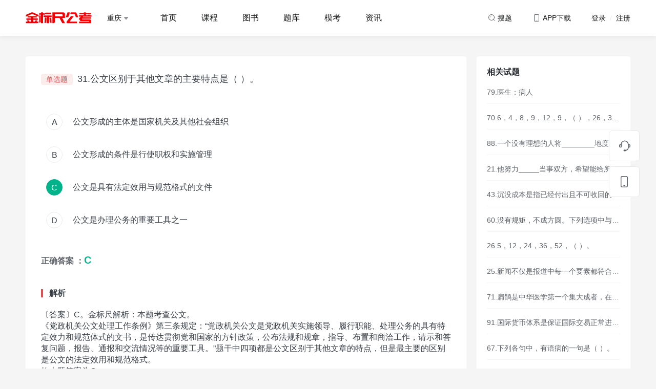

--- FILE ---
content_type: text/html; charset=utf-8
request_url: https://jbcgk.com/wp/search/detail?type=question&id=YmJKEArAa6
body_size: 14947
content:
<!DOCTYPE html>
<html lang="en">

<head>
    <meta charset="UTF-8">
            <title>金标尺公考</title>
        <meta name="keywords" content="公务员培训">
    <meta name="description" content="【金标尺公考】专注公务员考试的在线教育品牌，致力于为公务员、事业编（含教师、卫生）及各类公招考生提供高品质备考学习体验，涵盖课程、真题、资讯、图书等精品内容，助力考生成功上岸！">
</head>

<link rel="shortcut icon" type="favicon.ico" href="/wp/jbcgk/jbcgk_favicon.png">
<link href="/wp/common/css/tool/bootstrap.min.css" rel="stylesheet">
<link rel="stylesheet" href="/wp/common/css/tool/swiper-bundle.min.css">
<link rel="stylesheet" type="text/css" href="/wp/common/plugins/font-awesome/css/font-awesome.min.css" />
<link rel="stylesheet" href="/wp/jbcgk/css/main.css?v=1768952915">
<script src="/wp/common/js/tool/jquery-3.3.1.min.js" type="text/javascript" charset="utf-8"></script>
<script src="/wp/common/js/tool/bootstrap.min.js"></script>
<script src="/wp/common/js/tool/swiper-bundle.min.js"></script>
<script src="/wp/common/plugins/layer/layer.js"></script>
<script src="/wp/common/js/common.js?v=1768952915"></script>
<script src="/wp/common/js/download.js?v=1768952915"></script>
<script src="https://statics-1253756937.cos.ap-chengdu.myqcloud.com/public_resources/jsencrypt/3.3.2/jsencrypt.min.js"></script>
<script src="https://statics-1253756937.cos.ap-chengdu.myqcloud.com/common/encrypt_publickey.js"></script>
<script src="/wp/common/js/cookie.js"></script>
<script src="https://statics-1253756937.cos.ap-chengdu.myqcloud.com/common/xss.js"></script>


<!-- 右侧导航 -->
<div class="page-side-nav" id="pageSideNav">
    <div class="list">

        <a href="https://tb.53kf.com/code/client/a8debd3f97e628152c9cb159e15d35ac5/9" target="_blank" class="list-item">
            <svg xmlns="http://www.w3.org/2000/svg" width="24" height="24" viewBox="0 0 24 24" class="svg-icon">
                <g transform="translate(-1852 -456)">
                    <rect width="24" height="24" transform="translate(1852 456)" fill="#393f47" opacity="0" />
                    <path d="M22.495,10.815h-.855a7.713,7.713,0,0,0-15.4,0H5.384a2.441,2.441,0,0,0-2.445,2.423v1.615a2.441,2.441,0,0,0,2.445,2.423H6.2a1.627,1.627,0,0,0,1.63-1.615V11.219a6.111,6.111,0,0,1,12.222,0v5.654a5.256,5.256,0,0,1-3.993,5.088,1.589,1.589,0,0,0-1.3-.646h-1.63a1.615,1.615,0,1,0,0,3.231h1.63a1.668,1.668,0,0,0,1.508-.969,6.9,6.9,0,0,0,5.419-6.3h.815a2.441,2.441,0,0,0,2.445-2.423V13.239a2.441,2.441,0,0,0-2.445-2.423ZM5.384,15.661a.814.814,0,0,1-.815-.808V13.238a.814.814,0,0,1,.815-.807H6.2v3.231Zm17.926-.808a.814.814,0,0,1-.815.808H21.68V12.431h.815a.814.814,0,0,1,.815.808v1.615Z" transform="translate(1850.061 454)" fill="#60656b" />
                </g>
            </svg>
            <p class="text">客服</p>
        </a>

        <a href="/wp/book/cart" class="list-item  list-item-car" target="_blank">
            <svg xmlns="http://www.w3.org/2000/svg" width="24" height="24" viewBox="0 0 24 24" class="svg-icon">
                <g transform="translate(-1852 -456)">
                    <rect width="24" height="24" transform="translate(1852 456)" fill="#393f47" opacity="0" />
                    <path d="M20.342,24.033q.071.37.151.793l.593,3.183.673,3.7L22,33.039,34.317,31.6A1.692,1.692,0,0,0,35.8,30.066l0-.1V25.446a1.416,1.416,0,0,0-1.324-1.41l-.093,0H20.342ZM16.348,19.5a4.583,4.583,0,0,1,1.729.36,2.933,2.933,0,0,1,1.833,2.058l.083.372.01.048H34.387A3.112,3.112,0,0,1,37.5,25.321l0,.125v4.523a3.382,3.382,0,0,1-2.877,3.3l-12.3,1.436a3.706,3.706,0,0,0,.346.78,1.957,1.957,0,0,0,1.374,1.02l.086.012,2.467,0,9.558,0a.848.848,0,0,1,0,1.7l-6.448,0-5.639,0-.091-.005a3.6,3.6,0,0,1-2.765-1.852,5.192,5.192,0,0,1-.642-1.642L20.2,32.642q-.336-1.866-.677-3.731l-.7-3.744c-.273-1.44-.47-2.431-.572-2.856a1.274,1.274,0,0,0-.839-.887,3.062,3.062,0,0,0-.753-.2l-.141-.017-.109-.009-.071,0a.848.848,0,0,1,0-1.7ZM34.674,39.013a1.413,1.413,0,0,1,1.413,1.39v.023a1.413,1.413,0,0,1-1.39,1.413h-.023a1.413,1.413,0,0,1-.023-2.826Zm-10.739,0a1.413,1.413,0,0,1,1.413,1.39v.023a1.413,1.413,0,0,1-1.39,1.413h-.023a1.413,1.413,0,0,1-.023-2.826Z" transform="translate(1837.5 437.269)" fill="#60656b" />
                </g>
            </svg>
            <p class="text">购物车</p>
        </a>

        <a href="javascript:void(0)" class="list-item list-item-download">
            <svg class="svg-icon" xmlns="http://www.w3.org/2000/svg" width="24" height="24" viewBox="0 0 24 24">
                <g transform="translate(-1852 -456)">
                    <rect class="download-svg1" width="24" height="24" transform="translate(1852 456)" fill="#393f47" opacity="0" />
                    <g class="download-svg2" transform="translate(1857 457)" fill="none" stroke="#60656b" stroke-width="1.5">
                        <rect width="14" height="22" rx="3" stroke="none" />
                        <rect x="0.75" y="0.75" width="12.5" height="20.5" rx="2.25" fill="none" />
                    </g>
                    <g class="download-svg3" transform="translate(1862 474)" fill="#fff" stroke="#60656b" stroke-width="1">
                        <rect width="4" height="2" rx="1" stroke="none" />
                        <rect x="0.5" y="0.5" width="3" height="1" rx="0.5" fill="none" />
                    </g>
                </g>
            </svg>
                            <p class="text">APP下载</p>
                <div class="code-box-box">
                    <div class="code-box">
                        <div class="code" style="background-image: url(https://webresource-1253756937.cos.ap-guangzhou.myqcloud.com/pc/jbcgk/common/code_bg.png);">
                            <img src="https://webresource-1253756937.cos.ap-guangzhou.myqcloud.com/pc/common/jbcgkcode.png" alt="">
                        </div>
                        <p class="code-text">扫码下载金标尺公考APP</p>
                    </div>
                </div>
                    </a>

        <!--购买使用-->
        <form method="post" id="submit_form"></form>

        <div class="list-item" id="scollTopButton">
            <svg xmlns="http://www.w3.org/2000/svg" width="24" height="24" viewBox="0 0 24 24" class="svg-icon">
                <g transform="translate(-1854 -458)">
                    <rect class="svg-back1" width="24" height="24" transform="translate(1854 458)" fill="#393f47" opacity="0" />
                    <path class="svg-back2" d="M85.786,73.483H81.344v7.4h1.481V79.406h4.442V73.483Zm0,4.442H82.824V74.964h2.962ZM75.421,73.483H73.94v7.4h5.923v-7.4Zm2.962,5.923H75.421V74.964h2.962Zm-9.76-5.923H66.267v1.481h2.356v5.923H70.1V74.964h2.356V73.483H68.622Z" transform="translate(1789.233 399.798)" fill="#393f47" />
                    <path class="svg-back3" d="M1861,468.125l6.125-6.125,6.125,6.125" transform="translate(-1.125 -1.625)" fill="none" stroke="#393f47" stroke-linecap="round" stroke-linejoin="round" stroke-width="1.6" />
                </g>
            </svg>
            <p class="text">回顶部</p>
        </div>
    </div>
</div>

<!-- 登录弹窗 -->
<div class="login-modal" id="loginModal" modalType="login" style="display: none;">
    <div class="login-modal-box">
        <div class="login-modal-header">
            <!-- <div class="title-header">登录</div> -->
            <ul class="nav  login-tabs">
                <li><a href="#loginTab1" data-toggle="tab" class="link active">验证码登录</a></li>
                <li><a href="#loginTab2" data-toggle="tab" class="link ">密码登录</a></li>
            </ul>
        </div>
        <div class="login-modal-content">
            <div class="tab-content">
                <div class="tab-pane active" id="loginTab1">
                    <!-- 验证码登录 -->
                    <div class="login-form form-code-login">
                        <!-- 手机号 -->
                        <div class="login-form-item">
                            <div class="login-form-item-element">
                                <input type="text" placeholder="请输入手机号" maxlength="11" onkeyup="value=value.replace(/[^\d]/g,'')" class="input input-phone" id="" autofocus="autofocus">
                                <!-- 错误提示 -->
                                <p class="err-tips">
                                    <img src="/wp/common/images/common/login_err_tips.png" class="icon">
                                    <span class="text"></span>
                                </p>
                            </div>
                        </div>

                        <!-- 图形验证码 -->
                        <div class="login-form-item">
                            <div class="login-form-item-element">
                                <input type="text" placeholder="请输入图形验证码" maxlength="4" onkeyup="value=value.replace(/[^\d]/g,'')" class="input input-img-code">
                                <!-- 错误提示 -->
                                <p class="err-tips">
                                    <img src="/wp/common/images/common/login_err_tips.png" class="icon">
                                    <span class="text"></span>
                                </p>
                            </div>
                            <div class="code-image-box" id="verify_code">
                                <img src="/wp/home/get_captcha?type=login" onclick="this.src='/wp/home/get_captcha?type=login&rand='+Math.random();">
                            </div>
                        </div>

                        <!-- 密码 -->
                        <div class="login-form-item">
                            <div class="login-form-item-element login-form-item-password">
                                <input type="text" placeholder="验证码" maxlength="4" onkeyup="value=value.replace(/[^\d]/g,'')" class="input input-code disabled">
                                <div class="code-box disabled" id="loginCodeButton" data-type="login"> 获取验证码</div>
                                <!-- 错误提示 -->
                                <p class="err-tips">
                                    <img src="/wp/common/images/common/login_err_tips.png" class="icon">
                                    <span class="text"></span>
                                </p>
                            </div>
                        </div>
                        <button class="submit-button disabled">登录&nbsp;/&nbsp;注册</button>
                        <div class="agreement-tips">
                            <p class="checkbox"><input type="checkbox"></p>
                            <p class="text">注册/登录即代表您已同意金标尺公考<a href="https://appresource-1253756937.cos.ap-chengdu.myqcloud.com/jbcgk/agreement/privacy.html" class="link" target="_blank">《隐私协议》</a><a href="https://appresource-1253756937.cos.ap-chengdu.myqcloud.com/jbcgk/agreement/user_agreement.html" class="link" target="_blank">《用户协议》</a></p>
                        </div>
                    </div>
                </div>
                <div class="tab-pane " id="loginTab2">
                    <!-- 密码登录 -->
                    <div class="login-form form-password-login">
                        <!-- 密码手机号 -->
                        <div class="login-form-item">
                            <div class="login-form-item-element">
                                <input type="text" placeholder="请输入手机号" maxlength="11" onkeyup="value=value.replace(/[^\d]/g,'')" class="input input-phone" autocomplete="off">
                                <input type="password" autocomplete="new-password" style="display: none" />
                                <!-- 错误提示 -->
                                <p class="err-tips">
                                    <img src="/wp/common/images/common/login_err_tips.png" class="icon">
                                    <span class="text"></span>
                                </p>
                            </div>
                        </div>
                        <!-- 登录密码 -->
                        <div class="login-form-item">
                            <div class="login-form-item-element login-form-item-password">
                                <input type="password" placeholder="请输入登录密码" maxlength="20" class="input input-password" autocomplete="off">
                                <div class="eye-box">
                                    <img src="/wp/common/images/common/login_eye_close.png" class="icon icon1">
                                    <img src="/wp/common/images/common/login_eye_open.png" class="icon icon2">
                                </div>
                                <!-- 错误提示 -->
                                <p class="err-tips">
                                    <img src="/wp/common/images/common/login_err_tips.png" class="icon">
                                    <span class="text"></span>
                                </p>
                            </div>
                        </div>
                        <div class="login-form-tips" onclick="modalSwitchForm('resetModal')">忘记密码?</div>
                        <button class="submit-button disabled">登录</button>
                        <div class="agreement-tips">
                            <p class="checkbox"><input type="checkbox"></p>
                            <p class="text">注册/登录即代表您已同意金标尺公考<a href="https://appresource-1253756937.cos.ap-chengdu.myqcloud.com/jbcgk/agreement/privacy.html" class="link" target="_blank">《隐私协议》</a><a href="https://appresource-1253756937.cos.ap-chengdu.myqcloud.com/jbcgk/agreement/user_agreement.html" class="link" target="_blank">《用户协议》</a></p>
                        </div>
                    </div>
                </div>
            </div>
        </div>
        <!--        <div class="login-modal-footer">-->
        <!--            <div class="wx-login"><img src="/wp/common/images/common/login_wx.png" class="icon"> 微信登录</div>-->
        <!--        </div>-->
    </div>
    <div class="reset-modal-box">
        <div class="login-modal-header">
            <div class="title-header">重置密码</div>
        </div>
        <div class="login-modal-content">
            <div class="login-form form-reset-login">
                <!-- 手机号 -->
                <div class="login-form-item">
                    <div class="login-form-item-element">
                        <input type="text" placeholder="请输入手机号" maxlength="11" onkeyup="value=value.replace(/[^\d]/g,'')" class="input input-phone" autocomplete="off">
                        <input type="password" autocomplete="new-password" style="display: none" />
                        <!-- 错误提示 -->
                        <p class="err-tips">
                            <img src="/wp/common/images/common/login_err_tips.png" class="icon">
                            <span class="text"></span>
                        </p>
                    </div>
                </div>
                <!-- 图形验证码 -->
                <div class="login-form-item">
                    <div class="login-form-item-element">
                        <input type="text" placeholder="请输入图形验证码" maxlength="4" onkeyup="value=value.replace(/[^\d]/g,'')" class="input input-img-code">

                        <!-- 错误提示 -->
                        <p class="err-tips">
                            <img src="/wp/common/images/common/login_err_tips.png" class="icon">
                            <span class="text"></span>
                        </p>
                    </div>

                    <div class="code-image-box " id="verify_code">
                        <img src="/wp/home/get_captcha?type=reset_password" onclick="this.src='/wp/home/get_captcha?type=reset_password&rand='+Math.random();">
                    </div>
                </div>

                <!-- 验证码 -->
                <div class="login-form-item">
                    <div class="login-form-item-element login-form-item-password">
                        <input type="text" placeholder="验证码" maxlength="4" onkeyup="value=value.replace(/[^\d]/g,'')" class="input input-code disabled" autocomplete="off">
                        <input type="password" autocomplete="new-password" style="display: none" />
                        <div class="code-box disabled" id="resetPwdCodeButton" data-type="reset_password"> 获取验证码</div>
                        <!-- 错误提示 -->
                        <p class="err-tips">
                            <img src="/wp/common/images/common/login_err_tips.png" class="icon">
                            <span class="text"></span>
                        </p>
                    </div>
                </div>
                <!-- 登录密码 -->
                <div class="login-form-item">
                    <div class="login-form-item-element login-form-item-password">
                        <input type="password" placeholder="设置密码（6-20位英文或数字）" maxlength="20" class="input input-password" autocomplete="off">
                        <input type="password" autocomplete="new-password" style="display: none" />
                        <div class="eye-box">
                            <img src="/wp/common/images/common/login_eye_close.png" class="icon icon1">
                            <img src="/wp/common/images/common/login_eye_open.png" class="icon icon2">
                        </div>
                        <!-- 错误提示 -->
                        <p class="err-tips">
                            <img src="/wp/common/images/common/login_err_tips.png" class="icon">
                            <span class="text"></span>
                        </p>
                    </div>
                </div>
                <button class="submit-button disabled">确定</button>
                <div class="back-login">返回登录</div>
            </div>
        </div>
    </div>
    <div class="data-modal-box">
        <div class="login-modal-header">
            <div class="title-header">完善资料</div>
        </div>
        <div class="login-modal-content">
            <div class="login-form form-data-login">

                <!-- 用户名 -->
                <div class="login-form-item">
                    <div class="login-form-item-element">
                        <input type="text" placeholder="请输入昵称" maxlength="11" class="input input-username">
                        <!-- 错误提示 -->
                        <p class="err-tips">
                            <img src="/wp/common/images/common/login_err_tips.png" class="icon">
                            <span class="text"></span>
                        </p>
                    </div>
                </div>

                <!-- 登录密码 -->
                <div class="login-form-item">
                    <div class="login-form-item-element login-form-item-password">
                        <input type="password" placeholder="设置密码 (6-20位英文或数字)" maxlength="20" class="input input-password">
                        <div class="eye-box">
                            <img src="/wp/common/images/common/login_eye_close.png" class="icon icon1">
                            <img src="/wp/common/images/common/login_eye_open.png" class="icon icon2">
                        </div>
                        <!-- 错误提示 -->
                        <p class="err-tips">
                            <img src="/wp/common/images/common/login_err_tips.png" class="icon">
                            <span class="text"></span>
                        </p>
                    </div>
                </div>
                <input type="hidden" id="confirm_phone" />
                <input type="hidden" id="confirm_regcode" />
                <button class="submit-button disabled">确定</button>
            </div>
        </div>
    </div>
    <div class="wx-modal-box">
        <div class="login-modal-header">
            <div class="title-header">微信登录</div>
        </div>
        <div class="login-modal-content">
            <div class="code-box">
                <!--                <img src="/wp/common/images/demo/code.png" class="img">-->
                <iframe id="wx_login_qrcode" src="" height="278" width="278" frameborder="no"></iframe>
            </div>
            <p class="tips">请使用微信扫描二维码，登录金标尺公考</p>
            <div class="back-login">返回登录</div>
        </div>
    </div>
</div>

<!-- 选择报考地区/考试类别 -->
<div class="area-modal " id="regionModal" style="display: none;">
    <div class="common-modal-header">
        <div class="close-button">
            <svg class="svg-icon" xmlns="http://www.w3.org/2000/svg" width="20.002" height="20" viewBox="0 0 20.002 20">
                <rect height="20" transform="translate(0.002)" opacity="0" />
                <path d="M21921.254-2386.249v-6.252H21915v-1.5h6.252v-6.252h1.5V-2394H21929v1.5h-6.252v6.252Z" transform="translate(13818.813 -17183.578) rotate(135)" fill="#60656b" opacity="0.3" />
            </svg>
        </div>
    </div>
    <div class="common-modal-content">
        <div class="area-select-title">Hi，同学</div>
        <div class="area-select-subtitle">选择你要报考的地区、考试，为您定制学习内容</div>
        <div class="area-select-list">
            <div class="list-header">
                <svg xmlns="http://www.w3.org/2000/svg" width="20" height="20" viewBox="0 0 20 20" class="svg-icon">
                    <g transform="translate(-2448 -97)">
                        <rect width="20" height="20" transform="translate(2448 97)" fill="#60656b" opacity="0" />
                        <path d="M-278.111,47.536a7,7,0,0,0-10.78,0l-.018.022a6.952,6.952,0,0,0-.076,8.759,27.829,27.829,0,0,0,4.244,4.239,1.978,1.978,0,0,0,2.492,0,26.426,26.426,0,0,0,4.386-4.492A6.881,6.881,0,0,0-278.111,47.536ZM-283.5,54.5A2.5,2.5,0,0,1-286,52a2.5,2.5,0,0,1,2.5-2.5A2.5,2.5,0,0,1-281,52,2.5,2.5,0,0,1-283.5,54.5Z" transform="translate(2741.5 54)" fill="#00b38a" />
                    </g>
                </svg>
                <p class="name">报考地区</p>
            </div>
            <div class="list-content">
                <ul class="list" id="province_list">
                                            <li>
                            <a href="javascript:void(0)" class="link province_item active" data-key="chongqing">重庆</a>
                        </li>
                                            <li>
                            <a href="javascript:void(0)" class="link province_item " data-key="sichuan">四川</a>
                        </li>
                                            <li>
                            <a href="javascript:void(0)" class="link province_item " data-key="guizhou">贵州</a>
                        </li>
                                            <li>
                            <a href="javascript:void(0)" class="link province_item " data-key="xinjiang">新疆</a>
                        </li>
                                            <li>
                            <a href="javascript:void(0)" class="link province_item " data-key="hunan">湖南</a>
                        </li>
                                            <li>
                            <a href="javascript:void(0)" class="link province_item " data-key="hubei">湖北</a>
                        </li>
                                            <li>
                            <a href="javascript:void(0)" class="link province_item " data-key="shaanxi">陕西</a>
                        </li>
                                            <li>
                            <a href="javascript:void(0)" class="link province_item " data-key="yunnan">云南</a>
                        </li>
                                            <li>
                            <a href="javascript:void(0)" class="link province_item " data-key="anhui">安徽</a>
                        </li>
                                            <li>
                            <a href="javascript:void(0)" class="link province_item " data-key="gansu">甘肃</a>
                        </li>
                                            <li>
                            <a href="javascript:void(0)" class="link province_item " data-key="hebei">河北</a>
                        </li>
                                            <li>
                            <a href="javascript:void(0)" class="link province_item " data-key="henan">河南</a>
                        </li>
                                            <li>
                            <a href="javascript:void(0)" class="link province_item " data-key="jilin">吉林</a>
                        </li>
                                            <li>
                            <a href="javascript:void(0)" class="link province_item " data-key="tibet">西藏</a>
                        </li>
                                            <li>
                            <a href="javascript:void(0)" class="link province_item " data-key="fujian">福建</a>
                        </li>
                                            <li>
                            <a href="javascript:void(0)" class="link province_item " data-key="hainan">海南</a>
                        </li>
                                            <li>
                            <a href="javascript:void(0)" class="link province_item " data-key="shanxi">山西</a>
                        </li>
                                            <li>
                            <a href="javascript:void(0)" class="link province_item " data-key="beijing">北京</a>
                        </li>
                                            <li>
                            <a href="javascript:void(0)" class="link province_item " data-key="guangxi">广西</a>
                        </li>
                                            <li>
                            <a href="javascript:void(0)" class="link province_item " data-key="jiangsu">江苏</a>
                        </li>
                                            <li>
                            <a href="javascript:void(0)" class="link province_item " data-key="jiangxi">江西</a>
                        </li>
                                            <li>
                            <a href="javascript:void(0)" class="link province_item " data-key="ningxia">宁夏</a>
                        </li>
                                            <li>
                            <a href="javascript:void(0)" class="link province_item " data-key="qinghai">青海</a>
                        </li>
                                            <li>
                            <a href="javascript:void(0)" class="link province_item " data-key="liaoning">辽宁</a>
                        </li>
                                            <li>
                            <a href="javascript:void(0)" class="link province_item " data-key="shandong">山东</a>
                        </li>
                                            <li>
                            <a href="javascript:void(0)" class="link province_item " data-key="shanghai">上海</a>
                        </li>
                                            <li>
                            <a href="javascript:void(0)" class="link province_item " data-key="tianjing">天津</a>
                        </li>
                                            <li>
                            <a href="javascript:void(0)" class="link province_item " data-key="zhejiang">浙江</a>
                        </li>
                                            <li>
                            <a href="javascript:void(0)" class="link province_item " data-key="guangdong">广东</a>
                        </li>
                                            <li>
                            <a href="javascript:void(0)" class="link province_item " data-key="neimenggu">内蒙古</a>
                        </li>
                                            <li>
                            <a href="javascript:void(0)" class="link province_item " data-key="heilongjiang">黑龙江</a>
                        </li>
                                    </ul>
            </div>
        </div>
        <div class="area-select-list" area="exam_category">
            <div class="list-header">
                <svg xmlns="http://www.w3.org/2000/svg" width="20" height="20" viewBox="0 0 20 20" class="svg-icon">
                    <g transform="translate(-2448 -97)">
                        <rect width="20" height="20" transform="translate(2448 97)" fill="#60656b" opacity="0" />
                        <path d="M23947,17580a1,1,0,0,1-1-1v-4a1,1,0,0,1,1-1h4a1,1,0,0,1,1,1v4a1,1,0,0,1-1,1Zm-8,0a1,1,0,0,1-1-1v-4a1,1,0,0,1,1-1h4a1,1,0,0,1,1,1v4a1,1,0,0,1-1,1Zm8-8a1,1,0,0,1-1-1v-4a1,1,0,0,1,1-1h4a1,1,0,0,1,1,1v4a1,1,0,0,1-1,1Zm-8,0a1,1,0,0,1-1-1v-4a1,1,0,0,1,1-1h4a1,1,0,0,1,1,1v4a1,1,0,0,1-1,1Z" transform="translate(-21487 -17466)" fill="#00b38a" />
                    </g>
                </svg>
                <p class="name" show="exam_category">学习方向</p>
            </div>
            <div class="list-content">
                <ul class="list" id="exam_list">
                </ul>
            </div>
        </div>
    </div>
</div>

<!-- 成功 -->
<div class="common-tips" id="commonTipsSuccess" style="display: none;">
    <img src="/wp/common/images/common/common_tips_success.png" class="icon">
    <span class="text">成功弹窗点击</span>
</div>

<!-- 失败 -->
<div class="common-tips" id="commonTipsError" style="display: none;">
    <img src="/wp/common/images/common/common_tips_error.png" class="icon">
    <span class="text">失败弹窗点击</span>
</div>

<!-- 警告 -->
<div class="common-tips " id="commonTipsWarning" style="display: none;">
    <img src="/wp/common/images/common/common_tips_warning.png" class="icon">
    <span class="text">警告弹窗点击</span>
</div>

<!-- 提示 -->
<div class="common-tips " id="commonTipsTips" style="display: none;">
    <img src="/wp/common/images/common/common_tips_tips.png" class="icon">
    <span class="text">提示弹窗点击</span>
</div><link rel="stylesheet" href="/wp/jbcgk/css/search-questions-result.css">
<link rel="stylesheet" href="/wp/jbcgk/css/page_footer.css">
<script src="/wp/common/plugins/TCPlayerLite/TcPlayer-2.3.3.js" charset="utf-8"></script>

<body class="backgroud-gray">
<div class="header-nav-box">
    <!-- 有fixed class时，才会悬浮 -->
    <div id="headerNav" class="fixed">
        <div class="container">
            <div class="header-nav">
                                    <a href="/wp?brand=jbcgk&province=chongqing" class="logo-link">
                        <img src="https://webresource-1253756937.cos.ap-guangzhou.myqcloud.com/pc/jbcgk/common/header_logo.png">
                    </a>
                                <div class="nav-select">
                    <p class="select-text">重庆                         <img
                            src="/wp/common/images/common/header_select_icon.png"></p>
                </div>
                                    <div class="nav-list">
                                                    <a class="nav-list-item "
                               href="/wp?brand=jbcgk&province=chongqing">首页</a>
                                                    <a class="nav-list-item "
                               href="/wp/course/index?brand=jbcgk&province=chongqing">课程</a>
                                                    <a class="nav-list-item "
                               href="/wp/book/index?brand=jbcgk&province=chongqing">图书</a>
                                                    <a class="nav-list-item "
                               href="/wp/practice/index?brand=jbcgk&province=chongqing">题库</a>
                                                    <a class="nav-list-item "
                               href="/wp/practice/exam_index?brand=jbcgk&province=chongqing">模考</a>
                                                    <a class="nav-list-item "
                               href="/wp/news/index?brand=jbcgk&province=chongqing">资讯</a>
                                            </div>
                                <a class="icon-text"
                   href="/wp/search/index?brand=jbcgk">
                    <svg xmlns="http://www.w3.org/2000/svg" width="16" height="16" viewBox="0 0 16 16"
                         class="icon-svg">
                        <g transform="translate(-1294 -30)">
                            <rect class="svg1" width="16" height="16" transform="translate(1294 30)" fill="#60656b"
                                  opacity="0"/>
                            <path class="svg2"
                                  d="M1188.157-797.343a.5.5,0,0,1-.354-.147l-1.929-1.929A6.007,6.007,0,0,1,1182-798a6.006,6.006,0,0,1-6-6,6.007,6.007,0,0,1,6-6,6.007,6.007,0,0,1,6,6,6,6,0,0,1-1.419,3.874l1.93,1.929a.5.5,0,0,1,.146.353.5.5,0,0,1-.146.353A.5.5,0,0,1,1188.157-797.343ZM1182-809a5.006,5.006,0,0,0-5,5,5.006,5.006,0,0,0,5,5,5.005,5.005,0,0,0,5-5A5.006,5.006,0,0,0,1182-809Z"
                                  transform="translate(120 841)" fill="#60656b"/>
                            <path class="svg3" d="M4,7A3,3,0,0,1,7,4" transform="translate(1295 30)" fill="none"
                                  stroke="#60656b" stroke-linecap="round" stroke-width="1" opacity="0.5"/>
                        </g>
                    </svg>
                    <span class="text">搜题</span>
                </a>
                <div class="icon-text icon-text-app">
                    <svg xmlns="http://www.w3.org/2000/svg" width="16" height="16" viewBox="0 0 16 16"
                         class="icon-svg">
                        <g transform="translate(-1294 -29)">
                            <rect class="svg1" width="16" height="16" transform="translate(1294 29)" fill="#60656b"
                                  opacity="0"/>
                            <path class="svg2"
                                  d="M1090-794h-6a2,2,0,0,1-2-2v-10a2,2,0,0,1,2-2h6a2,2,0,0,1,2,2v10A2,2,0,0,1,1090-794Zm-6-13a1,1,0,0,0-1,1v10a1,1,0,0,0,1,1h6a1,1,0,0,0,1-1v-10a1,1,0,0,0-1-1Z"
                                  transform="translate(215 838)" fill="#60656b"/>
                            <rect class="svg3" width="4" height="1" rx="0.5" transform="translate(1300 41)"
                                  fill="#60656b" opacity="0.5"/>
                        </g>
                    </svg>
                                            <span class="text">APP下载</span>
                        <div class="header-nav-hover">
                            <div class="code-box">
                                <div class="code" style="background-image: url(https://webresource-1253756937.cos.ap-guangzhou.myqcloud.com/pc/jbcgk/common/code_bg.png);">
                                    <img src="https://webresource-1253756937.cos.ap-guangzhou.myqcloud.com/pc/common/jbcgkcode.png" alt="">
                                </div>
                                <p class="code-text">扫码下载金标尺公考APP</p>
                            </div>
                        </div>
                                    </div>
                                    <div class="login-text">登录 <span class="symbol">&nbsp;/&nbsp;</span> 注册</div>
                                <input type="hidden" id="ucid" value="0"/>
            </div>
        </div>

            </div>
</div>
<div class="container search-container">
    <div class="exercise-box">
        <!--材料-->

        
                    <!--题干-->
            <div class="questions-title">
                <span class="questions-type-label">单选题</span>
                31.公文区别于其他文章的主要特点是（ ）。

</p>
<p></p>            </div>

                            <!--单项选择-->
                                                            <div class="single-choice">
                            <p class="single-choice-radio ">A</p>
                            <p class="single-choice-text">公文形成的主体是国家机关及其他社会组织</p>
                        </div>
                                            <div class="single-choice">
                            <p class="single-choice-radio ">B</p>
                            <p class="single-choice-text">公文形成的条件是行使职权和实施管理</p>
                        </div>
                                            <div class="single-choice">
                            <p class="single-choice-radio single-choice-active">C</p>
                            <p class="single-choice-text">公文是具有法定效用与规范格式的文件</p>
                        </div>
                                            <div class="single-choice">
                            <p class="single-choice-radio ">D</p>
                            <p class="single-choice-text">公文是办理公务的重要工具之一</p>
                        </div>
                                    
                                    <p class="answer"><span class="answer-text">正确答案 ：</span>C</p>
                
            

                            <p class="questions-result-title"><span class="questions-result-title-line"></span>解析</p>
                <p class="questions-result-parsing">
                    <p>〔答案〕C。金标尺解析：本题考查公文。
<br />
《党政机关公文处理工作条例》第三条规定：“党政机关公文是党政机关实施领导、履行职能、处理公务的具有特定效力和规范体式的文书，是传达贯彻党和国家的方针政策，公布法规和规章，指导、布置和商洽工作，请示和答复问题，报告、通报和交流情况等的重要工具。”题干中四项都是公文区别于其他文章的特点，但是最主要的区别是公文的法定效用和规范格式。
<br />
故本题答案为C。
<br />
</p>
                </p>
            

            
            
                        </div>

            <div class="related-questions">
            <div class="related-questions-content">
                <p class="box-title">相关试题</p>
                                    <a href="/wp/search/detail?type=question&id=4mYWpV1Bkd" target="_blank">
                        <p class="related-questions-content-item">79.医生：病人	</p>
                    </a>
                                    <a href="/wp/search/detail?type=question&id=Va4vvbE4lZ" target="_blank">
                        <p class="related-questions-content-item">70.6，4，8，9，12，9，（ ），26，30。</p>
                    </a>
                                    <a href="/wp/search/detail?type=question&id=5lvJMr0Nl4" target="_blank">
                        <p class="related-questions-content-item">	88.一个没有理想的人将________地度过一生，一个没有理想的国家将是一盘散沙；一个没有理想的人必定注重眼前的________，一个没有理想的国家就会变成少数人捞取私利的工具。多年的改革开放已经冲破了旧有意识形态的束缚，人民的认知水平有了极大的提高，现在是重树理想的时候了。	依次填入划横线处最恰当的一项是（ ）。</p>
                    </a>
                                    <a href="/wp/search/detail?type=question&id=XmErpej5aV" target="_blank">
                        <p class="related-questions-content-item">21.他努力_____当事双方，希望能给所有人一个满意的答案。填入横线处最恰当的一项是（  ）。</p>
                    </a>
                                    <a href="/wp/search/detail?type=question&id=Zl8L69WnlN" target="_blank">
                        <p class="related-questions-content-item">43.沉没成本是指已经付出且不可收回的成本。沉没成本是由过去的决策或环境决定的，它所造成的成本是不能由现在或将来的任何决策而改变的。根据上述定义，下列不涉及沉没成本的是（  ）。</p>
                    </a>
                                    <a href="/wp/search/detail?type=question&id=2lQrXnVpm7" target="_blank">
                        <p class="related-questions-content-item">60.没有规矩，不成方圆。下列选项中与题干逻辑结构相同的是（  ）。</p>
                    </a>
                                    <a href="/wp/search/detail?type=question&id=PmB11xdjlE" target="_blank">
                        <p class="related-questions-content-item">26.5，12，24，36，52，（ ）。</p>
                    </a>
                                    <a href="/wp/search/detail?type=question&id=2lQrXnjYm7" target="_blank">
                        <p class="related-questions-content-item">	25.新闻不仅是报道中每一个要素都符合客观实际，更重要的是新闻报道能给读者构建一个能正确认识该新闻时间本来面目的框架。无论是以镜头为信息载体的电视新闻，还是以文字为传播手段的报纸新闻都是结构事件的元素，通过一个个镜头或者一个个文字，词语按照特定顺序的组合形成对时间整体描述的框架。但是，叙事结构告诉我们，不同的组合能产生不同的意义。犹如田忌赛马一样，调整顺序也能产生质的飞跃，这也是马克思主义哲学中量变到质变的第二种形式。    	这段文字意在说明（ ）。</p>
                    </a>
                                    <a href="/wp/search/detail?type=question&id=0l0yYOqgmR" target="_blank">
                        <p class="related-questions-content-item">	71.扁鹊是中华医学第一个集大成者，在扁鹊的身上集合了各种医学科学的技术；扁鹊是中医奠基理论著述基础的第一人；扁鹊是开创中华手术针灸的第一人；扁鹊是首创“望、闻、问、切”四诊的第一人；扁鹊是制丹制丸的第一人；扁鹊是反对巫术的第一人。	上述这段话主要是说明（ ）。	</p>
                    </a>
                                    <a href="/wp/search/detail?type=question&id=9mP1WVgQaD" target="_blank">
                        <p class="related-questions-content-item">	91.国际货币体系是保证国际交易正常进行的某种世界各国________的制度安排。其主要________有二：第一，提供流动性，方便商品，资产跨境交易；第二，提供调整贸易不平衡的某种机制。	填入划横线部分最恰当的一项是（ ）。</p>
                    </a>
                                    <a href="/wp/search/detail?type=question&id=Ek6zQK83k2" target="_blank">
                        <p class="related-questions-content-item">	67.下列各句中，有语病的一句是（ ）。	</p>
                    </a>
                                    <a href="/wp/search/detail?type=question&id=raOzEoORmK" target="_blank">
                        <p class="related-questions-content-item">47.恐慌：灾难	</p>
                    </a>
                            </div>
        </div>
    </div>

<!-- footer -->
<div class="page-footer">
    <div class="container">
        <div class="content">
            <div class="ad">
                <div class="detail">
                    <div class="app">
                                                    <div class="img">
                                <img src="https://webresource-1253756937.cos.ap-guangzhou.myqcloud.com/pc/common/jbcgkqrcode.png" alt="" class="image_file">
                            </div>
                                                <div class="text">
                            <div class="title">金标尺公考APP</div>
                            <div class="desc">考公务员，到金标尺</div>
                            <div class="button">
                                <a href="https://apps.apple.com/cn/app/id1447839726" target="_blank">
                                    <div class="button-link ios">
                                        <div class="image">
                                            <i class="fa fa-apple"></i>
                                        </div>
                                        <div class="text">
                                            IOS下载
                                        </div>
                                    </div>
                                </a>
                                <a href="https://a.app.qq.com/o/simple.jsp?pkgname=cn.net.tiku.jbcgk.syn" target="_blank">
                                    <div class="button-link  android">
                                        <div class="image">
                                            <i class="fa fa-android"></i>
                                        </div>
                                        <div class="text">
                                            安卓下载
                                        </div>
                                    </div>
                                </a>
                            </div>
                        </div>
                    </div>
                    <div class="contact">
                        <div class="title">联系我们</div>
                        <div class="iphone">
                            <div class="tel_detail">
                                <div class="title">
                                    <span class="tip2">
                                        咨询热线：
                                    </span>
                                    <span class="tip1">
                                        023-67988410                                    </span>
                                </div>
                            </div>
                        </div>
                        <div class="tips">
                            （周一至周日 9:00-21:00）                        </div>
                        <div class="iphone">
                            <div class="tel_detail">
                                <div class="title">
                                    <span class="tip2">
                                        总部地址：
                                    </span>
                                    <span class="tip1">
                                        重庆市江北区红旗河沟东和银都B塔1楼                                    </span>
                                </div>
                            </div>
                        </div>
                    </div>
                                            <div class="study">
                            <div class="title">学习工具</div>
                            <div class="study_icons">
                                                                    <a href="https://a.app.qq.com/o/simple.jsp?pkgname=cn.net.tiku.shikaobang.syn" target="_blank" class="icons_item">
                                        <div class="img">
                                            <img src="https://webresource-1253756937.cos.ap-guangzhou.myqcloud.com/pc/common/SKB-logo.png" alt="">
                                        </div>
                                        <div class="text">事考帮</div>
                                    </a>
                                                                    <a href="https://a.app.qq.com/o/simple.jsp?pkgname=cn.net.tiku.jbcgk.syn" target="_blank" class="icons_item">
                                        <div class="img">
                                            <img src="https://webresource-1253756937.cos.ap-guangzhou.myqcloud.com/pc/common/JBCGK-logo.png" alt="">
                                        </div>
                                        <div class="text">公考</div>
                                    </a>
                                                                    <a href="https://a.app.qq.com/o/simple.jsp?pkgname=cn.net.tiku.gpjiaoshi.syn" target="_blank" class="icons_item">
                                        <div class="img">
                                            <img src="https://webresource-1253756937.cos.ap-guangzhou.myqcloud.com/pc/common/GPJS-logo.png" alt="">
                                        </div>
                                        <div class="text">教师</div>
                                    </a>
                                                                    <a href="https://a.app.qq.com/o/simple.jsp?pkgname=cn.net.tiku.gongkao.xuandiao" target="_blank" class="icons_item">
                                        <div class="img">
                                            <img src="https://webresource-1253756937.cos.ap-guangzhou.myqcloud.com/pc/common/XUANDIAO-logo.png" alt="">
                                        </div>
                                        <div class="text">选调</div>
                                    </a>
                                                            </div>
                        </div>
                                    </div>
            </div>
            <div class="footer_detail">
                                    <div class="friend-contact">
                        <div class="title">友情链接：</div>
                        <div class="item_box">
                                                            <a href="https://www.jinbiaochi.com/" target="_blank" class="contact_item"> 金标尺教育 </a>
                                                            <a href="https://www.shikaobang.cn/" target="_blank" class="contact_item"> 事考帮 </a>
                                                            <a href="https://www.jbcjiaoshi.com/" target="_blank" class="contact_item"> 金标尺教师 </a>
                                                            <a href="https://www.xuandiaobang.com/" target="_blank" class="contact_item"> 选调帮 </a>
                                                            <a href="https://dingwei.cn/" target="_blank" class="contact_item"> 鼎维·云掌门 </a>
                                                    </div>
                    </div>
                                <div class="contact_detail">
                                            <div class="left">
                            <span class="copyright">
                                <a href="https://beian.miit.gov.cn/" target="_blank" style="color: #949699;">Copyright©2021 版权所有 重庆题酷信息科技有限公司</a>
                            </span>
                            <span class="record">
                                <a href="https://beian.miit.gov.cn/" target="_blank">
                                    <span class="url">网站备案号：渝ICP备16011660号-2</span>
                                </a>
                                <span class="police">
                                    <img src="/wp/common/images/footer/record.png" alt="" class="img">
                                </span>
                                <a href="https://www.beian.gov.cn/portal/registerSystemInfo?recordcode=50010502001426" target="_blank">
                                    <span class="url">渝公网安备50010502001426号</span>
                                </a>
                            </span>
                        </div>
                                                                <div class="contact_item">
                                                            <a href="https://weibo.com/u/6055103580" target="_blank" class="item">
                                    <i class="fa fa-weibo fa-lg img"></i>
                                </a>
                                                                                                                    <a href="https://www.jinbiaochi.com/Communicate/page/" target="_blank" class="item">
                                    <i class="fa fa-qq fa-lg img"></i>
                                </a>
                                                    </div>
                                    </div>
                <div class="contact_detail" style="margin-top: 10px;padding-bottom: 10px;">
                    <div class="left">
                        <span class="copyright">违法和不良信息举报电话：17323428169</span>
                        <span class="record">

                            <span class="copyright">
                                举报邮箱：3064369896@qq.com
                            </span>
                            <a href="https://www.12377.cn/" target="_blank" class="copyright">
                                <span class="url">网上有害信息举报</span>
                            </a>
                            <a href="https://statics-1253756937.cos.ap-chengdu.myqcloud.com/company_info/qyzz.html" target="_blank" class="copyright">
                                <span class="url">企业资质</span>
                            </a>
                            <a href="https://appresource-1253756937.cos.ap-chengdu.myqcloud.com/jbcgk/agreement/user_agreement.html" target="_blank" class="copyright">
                                <span class="url">用户协议</span>
                            </a>
                            <a href="https://appresource-1253756937.cos.ap-chengdu.myqcloud.com/jbcgk/agreement/privacy.html" target="_blank" class="copyright">
                                <span class="url">隐私协议</span>
                            </a>
                                                    </span>
                    </div>
                </div>
            </div>

        </div>
    </div>
</div>


<script>
    // 创建加密器对象
    var encrypt = new JSEncrypt();

    // 设置公钥
    var publicKey = encryptPublicKey;
    encrypt.setPublicKey(publicKey);
</script>
<script>
    var _hmt = _hmt || [];
    (function() {
        var hm = document.createElement("script");
        hm.src = "https://hm.baidu.com/hm.js?81f8d9844a5039d020bc84aa15c07ded";
        var s = document.getElementsByTagName("script")[0];
        s.parentNode.insertBefore(hm, s);
    })();

    //设置page_data
    $.cookie.deleteCookie("jbcgk_pageData");
<!--    $.cookie.setCookie("--><!--_pageData", '--><!--', 7 * 86400);-->

    $(document).ready(function() {
        //获取购物车数量 暂时取消
        var ucid = $("#ucid").val();
        if (ucid === 0) {
            return;
        }
        let brand = $("#brand").val();
        let province = $("#province").val();
        let sto_key = brand + ":" + province + ":book_cart:" + ucid;
        let book_cart_json = window.localStorage.getItem(sto_key);
        var num = 0;
        if (book_cart_json != null) {
            book_cart = JSON.parse(book_cart_json);
            book_cart.forEach(function(val, key) {
                num += val.num;
            });
        }

        if (num !== 0) {
            let _sideCardCount = $("#pageSideNav .list-item-car .count")
            if (_sideCardCount.length === 0) {
                $("#pageSideNav .list-item-car").append('<span class="count">0</span>')
            }
            _sideCardCount = $("#pageSideNav .list-item-car .count")
            let val = Number(num)
            if (val > 99) {
                val = '99+'
            }
            _sideCardCount.text(val)
        }
        //end
    })

    $(".login-text").click(function(params) {
        login_modal();
    })

    // 切换弹窗模式
    function modalSwitchForm(name) {
        if (name == 'resetModal') {
            $("#loginModal").attr('modalType', 'reset')
        }
        if (name == 'loginModal') {
            $("#loginModal").attr('modalType', 'login')
        }
        if (name == 'dataModal') {
            $("#loginModal").attr('modalType', 'data')
        }
        if (name == 'wxModal') {
            $("#loginModal").attr('modalType', 'wx')
        }
    }

    // 微信登录点击
    $("body").on("click", ".wx-login", function(params) {
        let url = "/wp/home/wx_login";
        let uri = window.location.href;
        http_request(url, {
            uri: uri
        }, function(response_data) {
            let response_msg = response_data.message;
            let $response_data = response_data.data;
            let response_status = parseInt(response_data.status);
            switch (response_status) {
                case 1:
                    $('#wx_login_qrcode').attr('src', $response_data.url);
                    modalSwitchForm('wxModal')
                    break;
                default:
                    showMsg(2, response_msg);
                    break;
            }
        });
    })

    // 返回登录按钮点击
    $("body").on("click", ".back-login", function(params) {
        modalSwitchForm('loginModal')
    })

    // 输入密码眼睛点击
    $("body").on("click", ".eye-box .icon", function(params) {
        let eyeClassName = 'show-password',
            _parentsElemnt = $(this).parents('.login-form-item-element')
        if (_parentsElemnt.hasClass(eyeClassName)) {
            _parentsElemnt.removeClass(eyeClassName)
            _parentsElemnt.find(".input").attr('type', 'password')
        } else {
            _parentsElemnt.addClass(eyeClassName)
            _parentsElemnt.find(".input").attr('type', 'text')
        }
    })

    // 修改验证码文案
    function modifyCodeText(elementId, time) {
        let _element = $(elementId)
        if (time > 0) {
            _element.text('(' + time + ')s 重新发送')
            _element.addClass('codeing')
        } else {
            _element.text('重新发送')
            _element.removeClass('codeing')
        }
    }

    let codeTimer = -1;

    // 开启验证码计时器
    function startCodeTimer(paramTime, elementId) {
        let time = paramTime
        modifyCodeText(elementId, time)
        codeTimer = setInterval(function() {
            time--
            modifyCodeText(elementId, time)
            if (time <= 0) {
                clearInterval(codeTimer)
                codeTimer = -1
                return
            }
        }, 1000)
    }

    $('.login-form input').focus(function() {
        $(this).parents('.login-form-item-element').addClass('login-form-item-element__focus')
    });
    $('.login-form input').blur(function() {
        $(this).parents('.login-form-item-element').removeClass('login-form-item-element__focus')
    });

    // 检查禁用提交按钮
    function checkDisabledSubmitButton(_this) {

        if (_this.parents('.login-form').hasClass('form-code-login')) {
            let phoneLength = $('.form-code-login .input-phone').val().toString().length,
                codeLength = $('.form-code-login .input-code').val().toString().length,
                codeImageLength = $('.form-code-login .input-img-code').val().toString().length;

            if (phoneLength >= 11 && codeLength >= 4 && codeImageLength >= 4) {
                $('.form-code-login .submit-button').removeClass('disabled')
            } else {
                $('.form-code-login .submit-button').addClass('disabled')
            }

        }

        if (_this.parents('.login-form').hasClass('form-password-login')) {
            let phoneLength = $('.form-password-login .input-phone').val().toString().length,
                passwordLength = $('.form-password-login .input-password').val().toString().length;

            if (phoneLength >= 11 && passwordLength >= 6) {
                $('.form-password-login .submit-button').removeClass('disabled')
            } else {
                $('.form-password-login .submit-button').addClass('disabled')
            }
        }

        if (_this.parents('.login-form').hasClass('form-reset-login')) {
            let phoneLength = $('.form-reset-login .input-phone').val().toString().length,
                passwordLength = $('.form-reset-login .input-password').val().toString().length,
                codeLength = $('.form-reset-login .input-code').val().toString().length,
                codeImageLength = $('.form-reset-login .input-img-code').val().toString().length

            if (phoneLength >= 11 && passwordLength >= 6 && codeLength >= 4 && codeImageLength >= 4) {
                $('.form-reset-login .submit-button').removeClass('disabled')

            } else {
                $('.form-reset-login .submit-button').addClass('disabled')

            }
        }

        if (_this.parents('.login-form').hasClass('form-data-login')) {
            let usernameLength = $('.form-data-login .input-username').val().toString().length,
                passwordLength = $('.form-data-login .input-password').val().toString().length
            if (usernameLength >= 2 && passwordLength >= 6) {
                $('.form-data-login .submit-button').removeClass('disabled')

            } else {
                $('.form-data-login .submit-button').addClass('disabled')

            }
        }

    }

    // 获取验证码点击
    $("body").on("click", ".code-box", function() {
        let type = $(this).data('type');
        let _this = $(this);
        if (_this.hasClass('disabled') || _this.hasClass('codeing')) {
            return
        }
        if (codeTimer != -1) return;

        let code_dom = '';
        let img_code_dom = '';
        let button_dom = '';
        switch (type) {
            case 'login':
                code_dom = '.form-code-login .input-phone'
                img_code_dom = '.form-code-login .input-img-code'
                button_dom = '#loginCodeButton'
                break;
            case 'reset_password':
                code_dom = '.form-reset-login .input-phone'
                img_code_dom = '.form-reset-login .input-img-code'
                button_dom = '#resetPwdCodeButton'
                break;
            default:
                return;
        }
        let phoneResult = getVerifyResylt(code_dom, verifyPhone);
        let codeResult = getVerifyResylt(img_code_dom, verifyCode);
        if (!verifyResyltMap(phoneResult, codeResult)) {
            return
        }

        if(type == 'login'){
            if (!verifyAgreementTips($('.form-code-login'))) {
                return false
            }
        }

        let url = "/wp/home/sendMessage";
        let params = {
            type: type,
            phone: phoneResult.value,
            img_code: codeResult.value
        }
        http_request(url, params, function(response_data) {
            let response_msg = response_data.message;
            let $response_data = response_data.data;
            let response_status = parseInt(response_data.status);

            switch (response_status) {
                case 1:
                    $(code_dom).attr('disabled', false);
                    startCodeTimer(60, button_dom);
                    break;
                case -1:
                    code_dom = img_code_dom;
                default:
                    formShowErrorTips(code_dom, response_msg)
                    break;
            }
        });
    })

    // input 输入监听
    $(".login-form .input").bind('input propertychange', function() {
        $(this).parents(".login-form-item-element").removeClass('login-form-item-element__error')
        checkDisabledSubmitButton($(this));
    })

    // 监听手机号输入
    $(".login-form .input-phone").bind('input propertychange', function() {
        let val = $(this).val().toString()
        if (val.length >= 11) {
            $(this).parents(".login-form").find(".code-box").removeClass('disabled')
        } else {
            $(this).parents(".login-form").find(".code-box").addClass('disabled')

        }
    })

    // 显示错误提示
    function formShowErrorTips(elemntID, msg) {
        $(elemntID).parents(".login-form-item-element").addClass('login-form-item-element__error')
        $(elemntID).parents(".login-form-item-element").find(".err-tips .text").text(msg)
    }

    // 获取验证结果
    function getVerifyResylt(elemntID, fnName) {
        let _element = $(elemntID)
        let val = _element.val().toString()
        let result = fnName(val)
        result.elemntID = elemntID
        return result
    }

    // 遍历验证结果
    function verifyResyltMap() {
        let list = Array.prototype.slice.apply(arguments)
        let result = true
        for (let i = 0; i <= list.length - 1; i++) {
            let o = list[i]
            if (!o.result) {
                result = false
                formShowErrorTips(o.elemntID, o.msg)
                break;
            }
        }
        return result
    }

    // 验证登录协议
    function verifyAgreementTips($this) {
        if (!$this){
            return false
        }
        if ($this.find("[type='checkbox']").is(':checked')) {
            return true
        }
        layer.msg('请勾选协议')
        return false
    }

    // 登录密码按钮提交
    $(".form-password-login .submit-button").click(function() {
        let disabled = $(this).hasClass('disabled');
        if (disabled) {
            return false;
        }

        let phoneResult = getVerifyResylt(".form-password-login .input-phone", verifyPhone),
            passwordResult = getVerifyResylt(".form-password-login .input-password", verifyPassword)
        if (!verifyResyltMap(phoneResult, passwordResult)) {
            return
        }
        if (!verifyAgreementTips($('.form-password-login'))) {
            return false
        }

        let url = "/wp/home/login";
        let params = {
            type: 'password',
            phone: phoneResult.value,
            password: encrypt.encrypt(passwordResult.value)
        }
        http_request(url, params, function(response_data) {
            let response_msg = response_data.message;
            let $response_data = response_data.data;
            let response_status = parseInt(response_data.status);
            switch (response_status) {
                case 1:
                    $.cookie.setCookie('user_infor', JSON.stringify($response_data), 7 * 86400);
                    setTimeout(function() {
                        location.reload();
                    }, 500)
                    break;
                case -1:
                    formShowErrorTips('.form-password-login .input-phone', response_msg)
                    break;
                case -2:
                    formShowErrorTips('.form-password-login .input-password', response_msg)
                    break;
                default:
                    showMsg(2, response_msg);
                    break;
            }
        });
    })

    // 验证码登录点击
    $(".form-code-login .submit-button").click(function() {
        let disabled = $(this).hasClass('disabled');
        if (disabled) {
            return false;
        }

        let phoneResult = getVerifyResylt(".form-code-login .input-phone", verifyPhone),
            codeResult = getVerifyResylt(".form-code-login .input-code", verifyCode)

        if (!verifyResyltMap(phoneResult, codeResult)) {
            return
        }
        if (!verifyAgreementTips($('.form-code-login'))) {
            return false
        }

        let url = "/wp/home/login";
        let params = {
            type: 'code',
            phone: phoneResult.value,
            code: codeResult.value,
        }
        http_request(url, params, function(response_data) {
            let response_msg = response_data.message;
            let $response_data = response_data.data;
            let response_status = parseInt(response_data.status);
            switch (response_status) {
                case 1:
                    //登录成功
                    setTimeout(function() {
                        location.reload();
                    }, 500)
                    break;
                case 2:
                    //完善资料
                    let regcode = $response_data.regcode;
                    let phone = $response_data.phone;
                    $('#confirm_phone').val(phone);
                    $('#confirm_regcode').val(regcode);
                    modalSwitchForm('dataModal')
                    break;
                case -1:
                    formShowErrorTips('.form-code-login .input-phone', response_msg)
                    break;
                case -2:
                    formShowErrorTips('.form-code-login .input-code', response_msg)
                    break;
                case -3:
                    formShowErrorTips('.form-code-login .input-img-code', response_msg)
                    break;
                default:
                    showMsg(2, response_msg);
                    break;
            }
        });
    })

    // 重置密码点击
    $(".form-reset-login .submit-button").click(function() {
        let disabled = $(this).hasClass('disabled');
        if (disabled) {
            return false;
        }

        let phoneResult = getVerifyResylt(".form-reset-login .input-phone", verifyPhone),
            codeResult = getVerifyResylt(".form-reset-login .input-code", verifyCode),
            passwordResult = getVerifyResylt(".form-reset-login .input-password", verifyPassword)

        if (!verifyResyltMap(phoneResult, codeResult, passwordResult)) {
            return
        }

        let url = "/wp/home/resetPwd";
        let params = {
            phone: phoneResult.value,
            password: encrypt.encrypt(passwordResult.value),
            code: codeResult.value,
        }
        http_request(url, params, function(response_data) {
            let response_msg = response_data.message;
            let $response_data = response_data.data;
            let response_status = parseInt(response_data.status);
            switch (response_status) {
                case 1:
                    setTimeout(function() {
                        location.reload();
                    }, 500)
                    break;
                case -1:
                    formShowErrorTips('.form-reset-login .input-phone', response_msg)
                    break;
                case -2:
                    formShowErrorTips('.form-reset-login .input-code', response_msg)
                    break;
                case -3:
                    formShowErrorTips('.form-reset-login .input-password', response_msg)
                    break;
                case -4:
                    formShowErrorTips('.form-reset-login .input-img-code', response_msg)
                    break;
                default:
                    showMsg(2, response_msg);
                    break;
            }
        });
    })

    // 完善资料点击
    $(".form-data-login .submit-button").click(function() {
        let disabled = $(this).hasClass('disabled');
        if (disabled) {
            return false;
        }

        let usernameResult = getVerifyResylt(".form-data-login .input-username", verifyUserName),
            passwordResult = getVerifyResylt(".form-data-login .input-password", verifyPassword)

        if (!verifyResyltMap(usernameResult, passwordResult)) {
            return
        }

        let url = "/wp/home/register";
        let params = {
            phone: $('#confirm_phone').val(),
            password: encrypt.encrypt(passwordResult.value),
            nickname: usernameResult.value,
            regcode: $('#confirm_regcode').val()
        }
        http_request(url, params, function(response_data) {
            let response_msg = response_data.message;
            let $response_data = response_data.data;
            let response_status = parseInt(response_data.status);
            switch (response_status) {
                case 1:
                    $.cookie.setCookie('user_infor', JSON.stringify($response_data), 7 * 86400);
                    setTimeout(function() {
                        location.reload();
                    }, 500)
                    break;
                case -1:
                    formShowErrorTips('.form-data-login .input-password', response_msg)
                    break;
                case -2:
                    formShowErrorTips('.form-data-login .input-username', response_msg)
                    break;
                default:
                    showMsg(2, response_msg);
                    break;
            }
        });
    })

    $("body").on("change", ".login-form [type='checkbox']", function(e) {
        checkDisabledSubmitButton($(this));
    })

    // 选择地区弹窗
    let selectLayer;
    let region_flag = false;

    // 选择地区弹窗关闭按钮点击
    let province_key = 'chongqing';
    let exam_key = 'exam3';
    let tagtype = 'label';
    let tagitemkey = 'exam3';
    let tagrelationid = '69';
    let path = '/wp/search/detail';
    let referer = '';
    let type_url = '';
    $(".select-text").click(function(params) {
        if (!region_flag) {
            region_flag = true;
            let province_key = "chongqing";
            $('#province_list').find('.province_item').removeClass('active');
            $.each($('#province_list').find('.province_item'), function(i, v) {
                if ($(this).data('key') == province_key) {
                    $(this).addClass('active');
                }
            })

            changeProvince(province_key, 1, 0, 1);
        }
    })

    // 选择地区弹窗关闭点击,阴影层点击
    $(document).on('click', '.layui-area .close-button,.layui-layer-shade', function() {
        region_flag = false;
        layer.close(selectLayer)
    })

    //切换省份
    $(document).on('click', '#province_list .province_item', function() {
        province_key = $(this).data('key');
        $('#province_list').find('.province_item').removeClass('active');
        $(this).addClass('active');

        changeProvince(province_key, 0, 0, 0);
    })

    function changeProvince(province_key, modal, redirect, is_select) {
        let url = "/wp/home/getExamList";
        let params = {
            province_key: province_key
        }
        http_request(url, params, function(response_data) {
            let response_msg = response_data.message;
            let $response_data = response_data.data;
            let response_status = parseInt(response_data.status);
            switch (response_status) {
                case 1:
                    if (redirect) {
                        let flag = 0;
                        $.each($response_data, function(i, v) {
                            if ( (tagtype=='default' && exam_key == v.exam_key) || (tagtype=='label' && tagitemkey == v.item_key) ) {
                                flag = 1;
                                var Rurl = "/wp/home/setDefaultInfo?province_key=" + province_key + "&exam_key=" + exam_key + "&path=" + path + "&referer=" + referer + "&type_url=" + type_url;
                                    Rurl += '&tagtype='+tagtype + '&tagitemkey=' + tagitemkey + '&tagrelationid=' + tagrelationid;
                                location.href = Rurl;
                            }
                        });

                        if (flag) {
                            return true;
                        }
                    }

                    let html = '';
                    $.each($response_data, function(i, v) {
                        let select = '';
                        if(v.application){
                            $('[area="exam_category"]').hide();
                            if (!modal) {
                                var Rurl = "/wp/home/setDefaultInfo?province_key=" + province_key + "&exam_key=" + v.exam_key + "&path=" + path + "&referer=" + referer + "&type_url=" + type_url;
                                Rurl += '&tagtype=label&tagitemkey=' + v.item_key + '&tagrelationid=' + v.id;
                                location.href = Rurl;
                            }
                            return false;
                        }
                        else{
                            if (is_select == 1 && exam_key == v.exam_key) {
                                select = 'active';
                            }
                            html += "<li> <a href='javascript:void(0)' class='link exam_item " + select + "'  data-key='" + v.exam_key + "'  data-path='" + path + "'>" + v.exam_name + " </a> </li>";
                            $('[show="exam_category"]').text('考试类别');
                            $('[area="exam_category"]').show();
                        }
                    })

                    $('#exam_list').html(html);

                    if (modal) {
                        selectLayer = layer.open({
                            type: 1,
                            skin: 'common-modal layui-area', //样式类名
                            closeBtn: 0, //不显示关闭按钮
                            anim: 0,
                            title: '',
                            content: $("#regionModal"),
                            shadeClose: true,
                            // scrollbar: false
                        });
                    }
                    break;
                default:
                    showMsg(2, response_msg);
                    break;
            }
        })
    }

    //切换考试
    let brand = "jbcgk";
    $(document).on('click', '#exam_list .exam_item', function() {
        let path = $(this).data('path');
            exam_key = $(this).data('key');
            tagtype = $(this).data('tagtype');
            tagitemkey = $(this).data('tagitemkey');
            tagrelationid = $(this).data('tagrelationid');

        var Rurl = "/wp/home/setDefaultInfo?province_key=" + province_key + "&exam_key=" + exam_key + "&path=" + path + "&referer=" + referer + "&type_url=" + type_url;
            Rurl += '&tagtype='+tagtype + '&tagitemkey=' + tagitemkey + '&tagrelationid=' + tagrelationid;
        location.href = Rurl;
    })

    //提示
    function showMsg(type, msg) {
        switch (type) {
            case 1: //成功
                $("#commonTipsSuccess").find('.text').text(msg);
                layer.open({
                    type: 1,
                    skin: 'common-tips-layer common-tips__success',
                    closeBtn: 0,
                    anim: 0,
                    title: '',
                    content: $("#commonTipsSuccess"),
                    shadeClose: false,
                    shade: 0,
                    time: 1500
                });
                break;
            case 2: //错误
                $("#commonTipsError").find('.text').text(msg)
                layer.open({
                    type: 1,
                    skin: 'common-tips-layer common-tips__error',
                    closeBtn: 0,
                    anim: 0,
                    title: '',
                    content: $("#commonTipsError"),
                    shadeClose: false,
                    shade: 0,
                    time: 1500
                });
                break;
            case 3: // 警告
                $("#commonTipsWarning").find('.text').text(msg)
                layer.open({
                    type: 1,
                    skin: 'common-tips-layer common-tips__warning',
                    closeBtn: 0,
                    anim: 0,
                    title: '',
                    content: $("#commonTipsWarning"),
                    shadeClose: false,
                    shade: 0,
                    time: 1500
                });
                break;
            case 4: //提示
                $("#commonTipsTips").find('.text').text(msg)
                layer.open({
                    type: 1,
                    skin: 'common-tips-layer common-tips__tips',
                    closeBtn: 0,
                    anim: 0,
                    title: '',
                    content: $("#commonTipsTips"),
                    shadeClose: false,
                    shade: 0,
                    time: 1500
                });
                break;
        }
    }

    //清理localStorage的购物车数据
    function setCartInfo(no, pno, type, num) {
        var ucid = $("#ucid").val();
        if (ucid === 0) {
            return;
        }
        let brand = $("#brand").val();
        let province = $("#province").val();
        let sto_key = brand + ":" + province + ":book_cart:" + ucid;

        let book_cart_json = window.localStorage.getItem(sto_key);
        if (book_cart_json == null) {
            return false;
        }
        let new_book_cart = [];
        var book_cart = JSON.parse(book_cart_json);
        book_cart.forEach(function(val, key) {
            if (val.no === no && val.pno === pno) {
                if (type === "") {
                    return false
                } else if (type === "add") {
                    val.num++
                } else if (type === "reduce") {
                    val.num--
                } else if (type === "input") {
                    val.num = num
                }
            }
            new_book_cart.push(val)
        })
        window.localStorage.setItem(sto_key, JSON.stringify(new_book_cart));
    }

    // 登录弹窗
    function login_modal() {
        layer.open({
            type: 1,
            skin: 'layui-login ', //样式类名
            closeBtn: 0, //不显示关闭按钮
            anim: 0,
            title: '',
            content: $("#loginModal"),
            shadeClose: true,
            offset: '150px'
            // scrollbar: false
        });
    }
</script>
<script>
    </script>
</body>
</html>


--- FILE ---
content_type: text/css
request_url: https://jbcgk.com/wp/jbcgk/css/search-questions-result.css
body_size: 1450
content:
@charset "UTF-8";
.search-container {
  padding-top: 40px;
  display: flex;
}

.exercise-box {
  min-height: 607px;
  background-color: #fff;
  width: 860px;
  padding: 30px;
  box-sizing: border-box;
  border-radius: 5px;
}

.exercise-box .questions-title {
  font-size: 18px;
  font-weight: 400;
  line-height: 28px;
  color: #393f47;
  margin-bottom: 40px;
}

.exercise-box .questions-title .questions-type-label {
  padding: 3px 10px;
  background: rgba(220, 82, 84, 0.1);
  border-radius: 4px;
  font-size: 14px;
  font-weight: 400;
  line-height: 16px;
  color: #dc5254;
  margin-right: 4px;
}

.exercise-box .single-choice {
  min-height: 60px;
  width: 800px;
  border-radius: 5px;
  padding: 14px 10px;
  box-sizing: border-box;
  margin-bottom: 4px;
  display: flex;
}

.exercise-box .single-choice .single-choice-radio {
  width: 32px;
  height: 32px;
  display: inline-block;
  border-radius: 50%;
  background: #ffffff;
  border: 1px solid #ebebeb;
  line-height: 32px;
  text-align: center;
  margin-right: 20px;
}

.exercise-box .single-choice .single-choice-check {
  width: 32px;
  height: 32px;
  display: inline-block;
  border-radius: 5px;
  background: #ffffff;
  border: 1px solid #ebebeb;
  line-height: 32px;
  text-align: center;
  margin-right: 20px;
}

.exercise-box .single-choice .single-choice-active {
  background: #00b38a;
  color: #ffffff;
  border-color: #00b38a;
}

.exercise-box .single-choice .single-choice-text {
  font-size: 16px;
  font-weight: 400;
  line-height: 32px;
  color: #393f47;
  flex: 1;
}

.exercise-box .answer {
  font-size: 20px;
  font-weight: bold;
  line-height: 24px;
  color: #00b38a;
  margin-top: 36px;
}

.exercise-box .answer .answer-text {
  font-size: 16px;
  font-weight: bold;
  line-height: 24px;
  color: #60656b;
}

.exercise-box .questions-result-title {
  font-size: 16px;
  font-weight: bold;
  color: #393f47;
  display: flex;
  align-items: center;
  margin: 40px 0 20px;
}

.exercise-box .questions-result-title .questions-result-title-line {
  width: 4px;
  height: 16px;
  background: #dc5254;
  display: inline-block;
  margin-right: 12px;
}

.exercise-box .questions-result-parsing {
  font-size: 16px;
  font-weight: 400;
  line-height: 28px;
  color: #393f47;
}

.exercise-box .related-questions {
  width: 100%;
}

.exercise-box .related-questions-content .related-questions-item {
  width: 360px;
  height: 80px;
  background: #ffffff;
  border: 1px solid #ebebeb;
  border-radius: 5px;
  display: flex;
  align-items: center;
  padding: 15px 20px;
  box-sizing: border-box;
}

.exercise-box
.related-questions-content
.related-questions-item
.related-questions-item-icon {
  width: 50px;
  height: 50px;
  object-fit: contain;
}

.exercise-box
.related-questions-content
.related-questions-item
.related-questions-item-icon-arrow {
  width: 12px;
  height: 12px;
  object-fit: contain;
}

.exercise-box
.related-questions-content
.related-questions-item
.related-questions-item-content {
  flex: 1;
  margin: 0 10px;
}

.exercise-box
.related-questions-content
.related-questions-item
.related-questions-item-title {
  font-size: 16px;
  font-weight: 400;
  line-height: 23px;
  color: #393f47;
  overflow: hidden;
  text-overflow: ellipsis;
  white-space: nowrap;
  max-width: 236px;
}

.exercise-box
.related-questions-content
.related-questions-item
.related-questions-item-remarks {
  font-size: 12px;
  font-weight: 400;
  line-height: 23px;
  color: #949699;
  overflow: hidden;
  text-overflow: ellipsis;
  white-space: nowrap;
  max-width: 236px;
  margin-top: 4px;
}

.related-questions {
  margin-left: 20px;
}

.related-questions .related-questions-content {
  width: 300px;
  min-height: 202px;
  padding: 20px 20px 19px;
  border-radius: 5px;
  background-color: #fff;
  box-sizing: border-box;
}

.related-questions .related-questions-content .box-title {
  font-size: 16px;
  font-weight: bold;
  line-height: 21px;
  color: #25292e;
  margin-bottom: 7px;
}

.related-questions .related-questions-content a {
  display: inline-block;
  width: 100%;
  padding: 0;
  border-bottom: 1px solid #f5f5f5;
}

.related-questions .related-questions-content .related-questions-content-item {
  font-size: 14px;
  font-weight: 400;
  line-height: 19px;
  height: 44px;
  color: #60656b;
  padding: 13px 0 12px;
  overflow: hidden;
  text-overflow: ellipsis;
  white-space: nowrap;
  /*border-bottom: 1px solid #F5F5F5;*/
}

.related-questions .related-questions-content a:last-child {
  border-bottom: none;
}

/*.related-questions .related-questions-content .related-questions-content-item:last-child{*/
/*  border-bottom: none;*/
/*}*/
.nav-tabs .nav-item .nav-link {
  border-radius: 0;
  font-size: 16px;
  font-weight: 400;
  color: #949699;
  padding: 8px 29px;
  box-sizing: border-box;
}

.nav-tabs .nav-link {
  background-color: rgba(245, 245, 245, 0.5);
  border-color: #ebebeb;
  border-right: none;
  border-top-right-radius: 0;
  border-top-left-radius: 0;
  border-bottom: none;
  position: relative;
}

.nav-tabs .nav-link.active {
  color: #dc5254;
}

.nav-tabs .nav-link.active:after {
  position: absolute;
  width: 100%;
  content: "";
  height: 2px;
  left: 0;
  right: 0;
  background-color: #fff;
  bottom: -1px;
}

.nav-tabs .nav-link:last-child {
  border-right: 1px solid #ebebeb;
  border-top-right-radius: 5px;
}

.nav-tabs .nav-link:first-child {
  border-top-left-radius: 5px;
}

.nav-tabs .nav-item:first-child .nav-link {
  border-top-left-radius: 5px;
}

.nav-tabs .nav-item:last-child .nav-link {
  border-top-right-radius: 5px;
  border-right: 1px solid #ebebeb;
}

.material-content {
  padding: 30px 0;
  border-bottom: 1px solid #ebebeb;
  margin-bottom: 30px;
}

.material-content .material-content-text {
  font-size: 18px;
  font-weight: 400;
  line-height: 28px;
  color: #393f47;
}

.material-content .material-content-img {
  margin-top: 20px;
  max-width: 100%;
}

/*上一题下一题*/
.exercise-box .btnGroup {
  width: 100%;
  border-top: 1px solid #f5f5f5;
  padding: 30px 30px 0;
  text-align: center;
  margin-top: 40px;
}

.exercise-box .btnGroup .btn-success {
  width: 160px;
  height: 50px;
  line-height: 50px;
  background: #dc5254;
  border-radius: 5px;
  font-size: 16px;
  color: #fff;
  box-sizing: border-box;
  cursor: pointer;
  padding: 0;
  text-align: center;
  border: none;
}

.exercise-box .btnGroup .btn-one {
  background-color: rgba(220, 82, 84, 0.05);
  border: 1px solid rgba(220, 82, 84, 0.501961);
  color: #dc5254;
  margin-right: 20px;
}

.exercise-box .btnGroup .btn-one:hover {
  background-color: rgba(220, 82, 84, 0.1);
}

.exercise-box .btnGroup .btn-two:hover {
  background-color: rgba(220, 82, 84, 0.9);
}

.btn-success.disabled,
.btn-success:disabled,
.exercise-box .btnGroup .disabled {
  background: rgba(245, 245, 245, 0.5);
  border: 1px solid #ebebeb;
  color: #afb2b5;
  cursor: not-allowed;
}

.exercise-box .btnGroup .disabled:hover {
  background: rgba(245, 245, 245, 0.5);
}

.vcp-controls-panel {
  z-index: 999 !important;
}

.vcp-player {
  cursor: pointer;
}


--- FILE ---
content_type: text/css
request_url: https://jbcgk.com/wp/jbcgk/css/page_footer.css
body_size: 365
content:
@charset "UTF-8";
/*单行footer样式*/
.page-footer-line {
  background: #f5f5f5;
  margin-top: 60px;
  bottom: 0;
  right: 0;
  left: 0;
}

.page-footer-line .content {
  display: flex;
  flex-direction: row;
  width: 1200px;
  padding: 24px 0;
  font-size: 12px;
  font-weight: 400;
  color: #afb2b5;
  justify-content: center;
}

.page-footer-line .content .copyright,
.page-footer-line .content .copyright a {
  height: 16px;
  width: 312px;
  line-height: 20px;
  display: inline-block;
  color: #afb2b5;
}

.page-footer-line .content .copyright-line {
  width: 1px;
  height: 16px;
  background-color: #ebebeb;
  margin: 0 20px;
}

.page-footer-line .content .record,
.page-footer-line .content .record a {
  min-width: 194px;
  display: inline-block;
  line-height: 20px;
  color: #afb2b5;
}

.page-footer-line .content .record-img {
  width: 16px;
  height: 16px;
  object-fit: contain;
  background-image: url("/wp/common/images/footer/record.png");
  background-size: 100%;
  background-repeat: no-repeat;
  margin: 0 8px;
}


--- FILE ---
content_type: application/javascript
request_url: https://statics-1253756937.cos.ap-chengdu.myqcloud.com/common/encrypt_publickey.js
body_size: 563
content:
var encryptPublicKey = "-----BEGIN PUBLIC KEY-----\n" +
    "MIIBIjANBgkqhkiG9w0BAQEFAAOCAQ8AMIIBCgKCAQEAwH05B8kNGXPqURhuXLW3\n" +
    "TzFOws0mi+WqljBGtZbeQYzDvXZSyYQf6HppCXUW7zed2prGrxr5+MbVyoOW7uVk\n" +
    "3kpvCfpnlCYdKVvtG0MIiFfRiF1sH9Oxq2wvojJUekLFOmQeaqgwCkHSLPdlEYGY\n" +
    "6nhngOTuZgueYN9Kd5q7J/p61qHegr8kKPCdIYutn43WtFxvM15dKQXYO7JnMRaR\n" +
    "vSrVlgL2LgBwHkkvWfukMv/M9YMrYVvhNMWj+lsCqbscrB16Kvqm+TKNNBn3LDP2\n" +
    "COg/xLiId7lIlJbgzCIxatlEYJkqnHMxS6x1M6JAYBrli4l29dQR7ePqJuY8WrOg\n" +
    "dwIDAQAB\n" +
    "-----END PUBLIC KEY-----"

--- FILE ---
content_type: application/javascript
request_url: https://jbcgk.com/wp/common/js/cookie.js
body_size: 479
content:
(function () {
    $.cookie = {
        setCookie: function (key, value, time) {
            let exp = new Date();
            exp.setTime(exp.getTime() + time * 1000);
            document.cookie = key + "=" + value + "; expires=" + exp.toUTCString() + "; path=/";
        },
        getCookie: function (key) {
            let arr1 = document.cookie.split("; ");//由于cookie是通过一个分号+空格的形式串联起来的，所以这里需要先按分号空格截断,变成[name=Jack,pwd=123456,age=22]数组类型；
            for (let i = 0; i < arr1.length; i++) {
                let arr2 = arr1[i].split("=");//通过=截断，把name=Jack截断成[name,Jack]数组；
                if (arr2[0] === key) {
                    return decodeURI(arr2[1]);
                }
            }
        },
        deleteCookie: function (key) {
            this.setCookie(key, "", -1); // 把cookie设置为过期
        }
    }
})();
